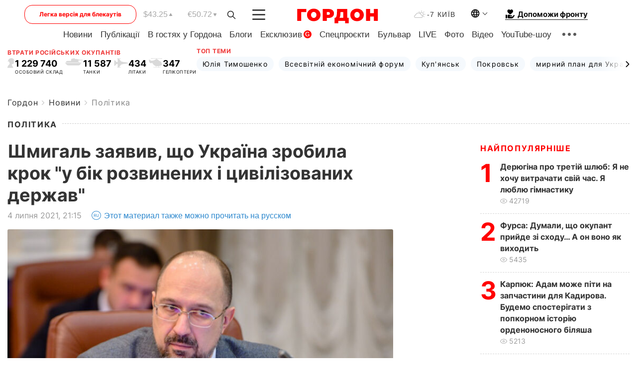

--- FILE ---
content_type: text/html; charset=utf-8
request_url: https://www.google.com/recaptcha/api2/aframe
body_size: 267
content:
<!DOCTYPE HTML><html><head><meta http-equiv="content-type" content="text/html; charset=UTF-8"></head><body><script nonce="KynWoAdiK3zUxDT0Ph4tHg">/** Anti-fraud and anti-abuse applications only. See google.com/recaptcha */ try{var clients={'sodar':'https://pagead2.googlesyndication.com/pagead/sodar?'};window.addEventListener("message",function(a){try{if(a.source===window.parent){var b=JSON.parse(a.data);var c=clients[b['id']];if(c){var d=document.createElement('img');d.src=c+b['params']+'&rc='+(localStorage.getItem("rc::a")?sessionStorage.getItem("rc::b"):"");window.document.body.appendChild(d);sessionStorage.setItem("rc::e",parseInt(sessionStorage.getItem("rc::e")||0)+1);localStorage.setItem("rc::h",'1768988522559');}}}catch(b){}});window.parent.postMessage("_grecaptcha_ready", "*");}catch(b){}</script></body></html>

--- FILE ---
content_type: application/javascript; charset=utf-8
request_url: https://fundingchoicesmessages.google.com/f/AGSKWxWCSV5C6blQ85kSHnYFL0yXC_5T3uqren28I2UMq5IaoD6lUCxknWPjZyBYKxuWt9iNIfoFvj4iS5ArqUDX78MpP-lBp0eNW7LpGNQMgY4VqxDKlx4IA-dywC8YkrYRW5bMW-6I3RDNHuPdzYWmZzO8wlD30jZ81wexSXPem1T0mz_aRsECDdDeuzHK/_/promo300by250.-contest-ad./vastads._ads?/_iframe728x90.
body_size: -1288
content:
window['e5010b80-10a0-4832-a992-5d3664a74995'] = true;